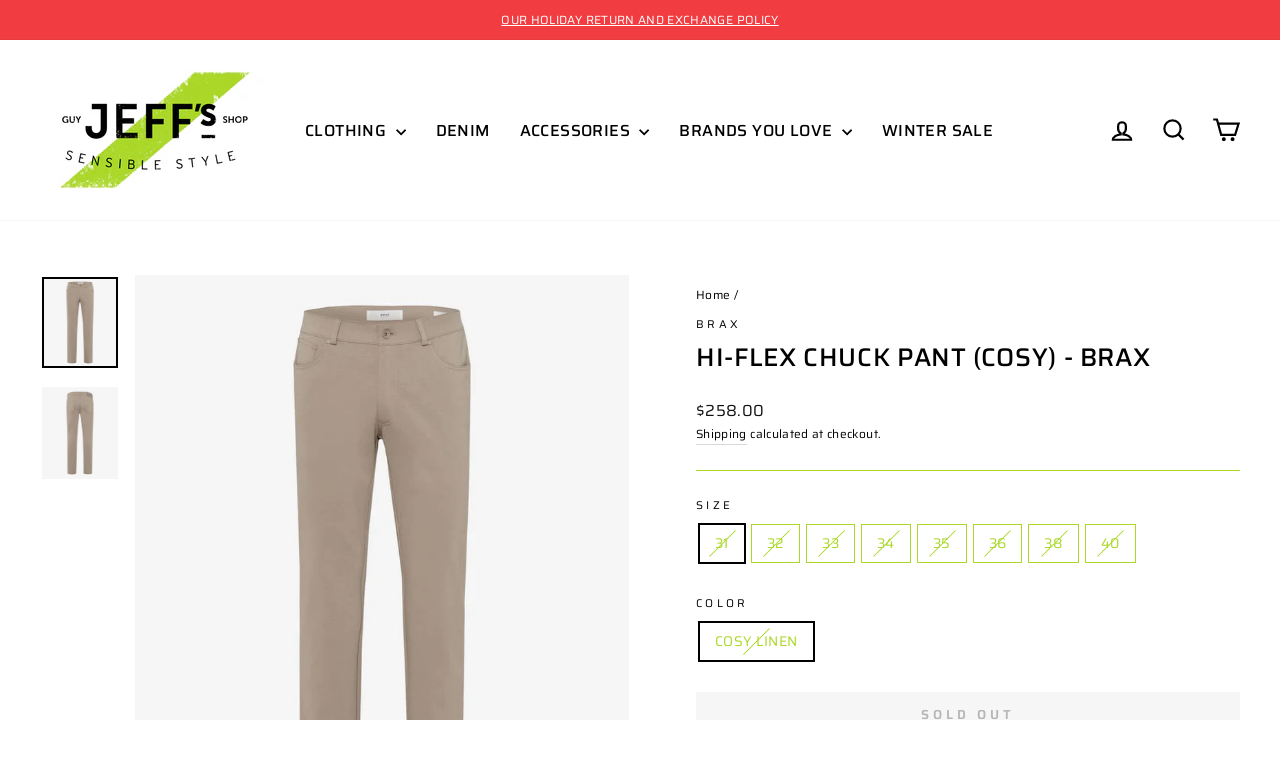

--- FILE ---
content_type: text/css
request_url: https://jeffsguyshop.com/cdn/shop/t/4/assets/custom-styles.css?v=45217674577452404231740075678
body_size: -216
content:
.boost-sd__view-as{display:none!important}.boost-sd__header-main-2-content--relative{background-color:#f7ffe0!important}.collection-content{padding-top:0}.dh_custom-footer{padding-top:36px;padding-bottom:36px}.site-footer a:hover{color:#9e9e9e}.dh_footer-menu{margin-bottom:26px;font-size:15px;letter-spacing:-.5em;text-align:center}.dh_footer-menu a{padding-left:12px;padding-right:12px;text-transform:uppercase;letter-spacing:.05em;font-weight:600}ol.dh_footer-menu,ul.dh_footer-menu{margin-left:0;margin-bottom:0}.dh_store-address{text-align:center;padding-top:14px}.dh_store-address p{margin-bottom:24px}.inline-list.payment-icons.footer__section{margin-top:0}.dh_copywrite-and-policy-menu{font-size:.8em;margin-top:20px;margin-bottom:0}.dh_copywrite-and-policy-menu span{margin-left:5px;margin-right:5px}.dh_copywrite-and-policy-menu div{padding-top:0;padding-bottom:0}.dh_custom-footer ul{margin-left:0}.dh_footer-menu li,.dh_copywrite-and-policy-menu li{list-style-type:none;display:inline}.dh_custom-footer a{opacity:1}.dh_footer-social-icons{margin-top:29px;margin-bottom:0;display:flex;justify-content:center}.dh_footer-social-icons li{display:inline-block;margin-left:14px;margin-right:14px}.dh_footer-social-icons .dh_joelle_social a{color:#dd1b7c}.dh_footer-social-icons .dh_jeff_social a{color:#bbd440}.dh_footer-social-icons .dh_joelle_social a:hover,.dh_footer-social-icons .dh_jeff_social a:hover{color:#000}.footer__social .icon{width:26px;height:26px}@media only screen and (max-width:768px){.dh_footer-menu li{font-size:1.3em;margin-bottom:24px;display:block}.dh_store-address{margin-bottom:24px;font-size:1.1em}.dh_copywrite-and-policy-menu li{margin-bottom:12px}.dh_copywrite-and-policy-menu{margin-bottom:24px}.site-footer{padding-top:70px;margin-bottom:70px}}
/*# sourceMappingURL=/cdn/shop/t/4/assets/custom-styles.css.map?v=45217674577452404231740075678 */


--- FILE ---
content_type: text/javascript; charset=utf-8
request_url: https://jeffsguyshop.com/products/hi-flex-chuck-pant-cosy-brax.js
body_size: 939
content:
{"id":9891114680593,"title":"HI-FLEX CHUCK PANT (COSY) - BRAX","handle":"hi-flex-chuck-pant-cosy-brax","description":"\u003cp data-mce-fragment=\"1\"\u003e\u003cspan data-mce-fragment=\"1\"\u003eFashion-conscious and smart, combine comfortable dress sneakers or boots with these five-pocket pants. This\u003c\/span\u003e\u003cspan data-mce-fragment=\"1\"\u003e modern fit men's pant is fashionable and versatile with a slim fit and a regular rise. The typical look of these pants is particularly due to the elaborate pocket design. In addition, they are designed with decorative rivets and imitation leather trims.\u003c\/span\u003e\u003c\/p\u003e\n\u003cul data-mce-fragment=\"1\"\u003e\n\u003cli data-mce-fragment=\"1\"\u003e53% Cotton | 38% Polyamide | 9% Elastane\u003c\/li\u003e\n\u003c\/ul\u003e","published_at":"2024-07-10T15:04:39-04:00","created_at":"2024-06-24T15:18:22-04:00","vendor":"BRAX","type":"M-CLOTHING","tags":["BusinessDad","item_Bottoms","SEASON_SS24","type_Pants"],"price":25800,"price_min":25800,"price_max":25800,"available":false,"price_varies":false,"compare_at_price":null,"compare_at_price_min":0,"compare_at_price_max":0,"compare_at_price_varies":false,"variants":[{"id":49779359449361,"title":"31 \/ COSY LINEN","option1":"31","option2":"COSY LINEN","option3":null,"sku":"845658-COSY-1","requires_shipping":true,"taxable":true,"featured_image":{"id":47188051788049,"product_id":9891114680593,"position":1,"created_at":"2024-06-24T15:18:25-04:00","updated_at":"2024-06-24T15:18:26-04:00","alt":null,"width":882,"height":1060,"src":"https:\/\/cdn.shopify.com\/s\/files\/1\/0869\/3596\/1873\/files\/825658_7263020_55_1_6_AB_1080x_1b56d747-55ad-49a7-a17c-8ee12dcd0f3c.jpg?v=1719256706","variant_ids":[49779359449361,49779359482129,49779359514897,49779359547665,49779359580433,49779359613201,49779359645969]},"available":false,"name":"HI-FLEX CHUCK PANT (COSY) - BRAX - 31 \/ COSY LINEN","public_title":"31 \/ COSY LINEN","options":["31","COSY LINEN"],"price":25800,"weight":0,"compare_at_price":null,"inventory_management":"shopify","barcode":"0000036839","featured_media":{"alt":null,"id":39857928929553,"position":1,"preview_image":{"aspect_ratio":0.832,"height":1060,"width":882,"src":"https:\/\/cdn.shopify.com\/s\/files\/1\/0869\/3596\/1873\/files\/825658_7263020_55_1_6_AB_1080x_1b56d747-55ad-49a7-a17c-8ee12dcd0f3c.jpg?v=1719256706"}},"requires_selling_plan":false,"selling_plan_allocations":[]},{"id":49779359482129,"title":"32 \/ COSY LINEN","option1":"32","option2":"COSY LINEN","option3":null,"sku":"845658-COSY-2","requires_shipping":true,"taxable":true,"featured_image":{"id":47188051788049,"product_id":9891114680593,"position":1,"created_at":"2024-06-24T15:18:25-04:00","updated_at":"2024-06-24T15:18:26-04:00","alt":null,"width":882,"height":1060,"src":"https:\/\/cdn.shopify.com\/s\/files\/1\/0869\/3596\/1873\/files\/825658_7263020_55_1_6_AB_1080x_1b56d747-55ad-49a7-a17c-8ee12dcd0f3c.jpg?v=1719256706","variant_ids":[49779359449361,49779359482129,49779359514897,49779359547665,49779359580433,49779359613201,49779359645969]},"available":false,"name":"HI-FLEX CHUCK PANT (COSY) - BRAX - 32 \/ COSY LINEN","public_title":"32 \/ COSY LINEN","options":["32","COSY LINEN"],"price":25800,"weight":0,"compare_at_price":null,"inventory_management":"shopify","barcode":"0000036840","featured_media":{"alt":null,"id":39857928929553,"position":1,"preview_image":{"aspect_ratio":0.832,"height":1060,"width":882,"src":"https:\/\/cdn.shopify.com\/s\/files\/1\/0869\/3596\/1873\/files\/825658_7263020_55_1_6_AB_1080x_1b56d747-55ad-49a7-a17c-8ee12dcd0f3c.jpg?v=1719256706"}},"requires_selling_plan":false,"selling_plan_allocations":[]},{"id":49779359514897,"title":"33 \/ COSY LINEN","option1":"33","option2":"COSY LINEN","option3":null,"sku":"845658-COSY-3","requires_shipping":true,"taxable":true,"featured_image":{"id":47188051788049,"product_id":9891114680593,"position":1,"created_at":"2024-06-24T15:18:25-04:00","updated_at":"2024-06-24T15:18:26-04:00","alt":null,"width":882,"height":1060,"src":"https:\/\/cdn.shopify.com\/s\/files\/1\/0869\/3596\/1873\/files\/825658_7263020_55_1_6_AB_1080x_1b56d747-55ad-49a7-a17c-8ee12dcd0f3c.jpg?v=1719256706","variant_ids":[49779359449361,49779359482129,49779359514897,49779359547665,49779359580433,49779359613201,49779359645969]},"available":false,"name":"HI-FLEX CHUCK PANT (COSY) - BRAX - 33 \/ COSY LINEN","public_title":"33 \/ COSY LINEN","options":["33","COSY LINEN"],"price":25800,"weight":0,"compare_at_price":null,"inventory_management":"shopify","barcode":"0000036841","featured_media":{"alt":null,"id":39857928929553,"position":1,"preview_image":{"aspect_ratio":0.832,"height":1060,"width":882,"src":"https:\/\/cdn.shopify.com\/s\/files\/1\/0869\/3596\/1873\/files\/825658_7263020_55_1_6_AB_1080x_1b56d747-55ad-49a7-a17c-8ee12dcd0f3c.jpg?v=1719256706"}},"requires_selling_plan":false,"selling_plan_allocations":[]},{"id":49779359547665,"title":"34 \/ COSY LINEN","option1":"34","option2":"COSY LINEN","option3":null,"sku":"845658-COSY-4","requires_shipping":true,"taxable":true,"featured_image":{"id":47188051788049,"product_id":9891114680593,"position":1,"created_at":"2024-06-24T15:18:25-04:00","updated_at":"2024-06-24T15:18:26-04:00","alt":null,"width":882,"height":1060,"src":"https:\/\/cdn.shopify.com\/s\/files\/1\/0869\/3596\/1873\/files\/825658_7263020_55_1_6_AB_1080x_1b56d747-55ad-49a7-a17c-8ee12dcd0f3c.jpg?v=1719256706","variant_ids":[49779359449361,49779359482129,49779359514897,49779359547665,49779359580433,49779359613201,49779359645969]},"available":false,"name":"HI-FLEX CHUCK PANT (COSY) - BRAX - 34 \/ COSY LINEN","public_title":"34 \/ COSY LINEN","options":["34","COSY LINEN"],"price":25800,"weight":0,"compare_at_price":null,"inventory_management":"shopify","barcode":"0000036842","featured_media":{"alt":null,"id":39857928929553,"position":1,"preview_image":{"aspect_ratio":0.832,"height":1060,"width":882,"src":"https:\/\/cdn.shopify.com\/s\/files\/1\/0869\/3596\/1873\/files\/825658_7263020_55_1_6_AB_1080x_1b56d747-55ad-49a7-a17c-8ee12dcd0f3c.jpg?v=1719256706"}},"requires_selling_plan":false,"selling_plan_allocations":[]},{"id":49779359580433,"title":"35 \/ COSY LINEN","option1":"35","option2":"COSY LINEN","option3":null,"sku":"845658-COSY-5","requires_shipping":true,"taxable":true,"featured_image":{"id":47188051788049,"product_id":9891114680593,"position":1,"created_at":"2024-06-24T15:18:25-04:00","updated_at":"2024-06-24T15:18:26-04:00","alt":null,"width":882,"height":1060,"src":"https:\/\/cdn.shopify.com\/s\/files\/1\/0869\/3596\/1873\/files\/825658_7263020_55_1_6_AB_1080x_1b56d747-55ad-49a7-a17c-8ee12dcd0f3c.jpg?v=1719256706","variant_ids":[49779359449361,49779359482129,49779359514897,49779359547665,49779359580433,49779359613201,49779359645969]},"available":false,"name":"HI-FLEX CHUCK PANT (COSY) - BRAX - 35 \/ COSY LINEN","public_title":"35 \/ COSY LINEN","options":["35","COSY LINEN"],"price":25800,"weight":0,"compare_at_price":null,"inventory_management":"shopify","barcode":"0000036843","featured_media":{"alt":null,"id":39857928929553,"position":1,"preview_image":{"aspect_ratio":0.832,"height":1060,"width":882,"src":"https:\/\/cdn.shopify.com\/s\/files\/1\/0869\/3596\/1873\/files\/825658_7263020_55_1_6_AB_1080x_1b56d747-55ad-49a7-a17c-8ee12dcd0f3c.jpg?v=1719256706"}},"requires_selling_plan":false,"selling_plan_allocations":[]},{"id":49779359613201,"title":"36 \/ COSY LINEN","option1":"36","option2":"COSY LINEN","option3":null,"sku":"845658-COSY-6","requires_shipping":true,"taxable":true,"featured_image":{"id":47188051788049,"product_id":9891114680593,"position":1,"created_at":"2024-06-24T15:18:25-04:00","updated_at":"2024-06-24T15:18:26-04:00","alt":null,"width":882,"height":1060,"src":"https:\/\/cdn.shopify.com\/s\/files\/1\/0869\/3596\/1873\/files\/825658_7263020_55_1_6_AB_1080x_1b56d747-55ad-49a7-a17c-8ee12dcd0f3c.jpg?v=1719256706","variant_ids":[49779359449361,49779359482129,49779359514897,49779359547665,49779359580433,49779359613201,49779359645969]},"available":false,"name":"HI-FLEX CHUCK PANT (COSY) - BRAX - 36 \/ COSY LINEN","public_title":"36 \/ COSY LINEN","options":["36","COSY LINEN"],"price":25800,"weight":0,"compare_at_price":null,"inventory_management":"shopify","barcode":"0000036844","featured_media":{"alt":null,"id":39857928929553,"position":1,"preview_image":{"aspect_ratio":0.832,"height":1060,"width":882,"src":"https:\/\/cdn.shopify.com\/s\/files\/1\/0869\/3596\/1873\/files\/825658_7263020_55_1_6_AB_1080x_1b56d747-55ad-49a7-a17c-8ee12dcd0f3c.jpg?v=1719256706"}},"requires_selling_plan":false,"selling_plan_allocations":[]},{"id":49779359645969,"title":"38 \/ COSY LINEN","option1":"38","option2":"COSY LINEN","option3":null,"sku":"845658-COSY-7","requires_shipping":true,"taxable":true,"featured_image":{"id":47188051788049,"product_id":9891114680593,"position":1,"created_at":"2024-06-24T15:18:25-04:00","updated_at":"2024-06-24T15:18:26-04:00","alt":null,"width":882,"height":1060,"src":"https:\/\/cdn.shopify.com\/s\/files\/1\/0869\/3596\/1873\/files\/825658_7263020_55_1_6_AB_1080x_1b56d747-55ad-49a7-a17c-8ee12dcd0f3c.jpg?v=1719256706","variant_ids":[49779359449361,49779359482129,49779359514897,49779359547665,49779359580433,49779359613201,49779359645969]},"available":false,"name":"HI-FLEX CHUCK PANT (COSY) - BRAX - 38 \/ COSY LINEN","public_title":"38 \/ COSY LINEN","options":["38","COSY LINEN"],"price":25800,"weight":0,"compare_at_price":null,"inventory_management":"shopify","barcode":"0000036845","featured_media":{"alt":null,"id":39857928929553,"position":1,"preview_image":{"aspect_ratio":0.832,"height":1060,"width":882,"src":"https:\/\/cdn.shopify.com\/s\/files\/1\/0869\/3596\/1873\/files\/825658_7263020_55_1_6_AB_1080x_1b56d747-55ad-49a7-a17c-8ee12dcd0f3c.jpg?v=1719256706"}},"requires_selling_plan":false,"selling_plan_allocations":[]},{"id":49779359678737,"title":"40 \/ COSY LINEN","option1":"40","option2":"COSY LINEN","option3":null,"sku":null,"requires_shipping":true,"taxable":true,"featured_image":null,"available":false,"name":"HI-FLEX CHUCK PANT (COSY) - BRAX - 40 \/ COSY LINEN","public_title":"40 \/ COSY LINEN","options":["40","COSY LINEN"],"price":25800,"weight":0,"compare_at_price":null,"inventory_management":"shopify","barcode":"0000037626","requires_selling_plan":false,"selling_plan_allocations":[]}],"images":["\/\/cdn.shopify.com\/s\/files\/1\/0869\/3596\/1873\/files\/825658_7263020_55_1_6_AB_1080x_1b56d747-55ad-49a7-a17c-8ee12dcd0f3c.jpg?v=1719256706","\/\/cdn.shopify.com\/s\/files\/1\/0869\/3596\/1873\/files\/825658_7263020_55_2_6_AB_1080x_3b6bee69-91a8-405a-a024-ec3f1c821a35.jpg?v=1719256707"],"featured_image":"\/\/cdn.shopify.com\/s\/files\/1\/0869\/3596\/1873\/files\/825658_7263020_55_1_6_AB_1080x_1b56d747-55ad-49a7-a17c-8ee12dcd0f3c.jpg?v=1719256706","options":[{"name":"Size","position":1,"values":["31","32","33","34","35","36","38","40"]},{"name":"Color","position":2,"values":["COSY LINEN"]}],"url":"\/products\/hi-flex-chuck-pant-cosy-brax","media":[{"alt":null,"id":39857928929553,"position":1,"preview_image":{"aspect_ratio":0.832,"height":1060,"width":882,"src":"https:\/\/cdn.shopify.com\/s\/files\/1\/0869\/3596\/1873\/files\/825658_7263020_55_1_6_AB_1080x_1b56d747-55ad-49a7-a17c-8ee12dcd0f3c.jpg?v=1719256706"},"aspect_ratio":0.832,"height":1060,"media_type":"image","src":"https:\/\/cdn.shopify.com\/s\/files\/1\/0869\/3596\/1873\/files\/825658_7263020_55_1_6_AB_1080x_1b56d747-55ad-49a7-a17c-8ee12dcd0f3c.jpg?v=1719256706","width":882},{"alt":null,"id":39857928962321,"position":2,"preview_image":{"aspect_ratio":0.832,"height":1060,"width":882,"src":"https:\/\/cdn.shopify.com\/s\/files\/1\/0869\/3596\/1873\/files\/825658_7263020_55_2_6_AB_1080x_3b6bee69-91a8-405a-a024-ec3f1c821a35.jpg?v=1719256707"},"aspect_ratio":0.832,"height":1060,"media_type":"image","src":"https:\/\/cdn.shopify.com\/s\/files\/1\/0869\/3596\/1873\/files\/825658_7263020_55_2_6_AB_1080x_3b6bee69-91a8-405a-a024-ec3f1c821a35.jpg?v=1719256707","width":882}],"requires_selling_plan":false,"selling_plan_groups":[]}